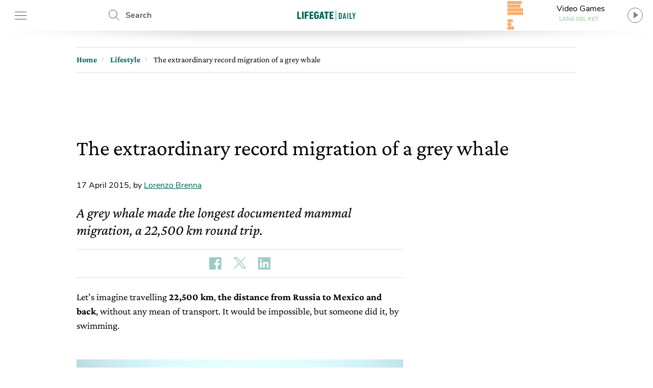

--- FILE ---
content_type: text/html; charset=utf-8
request_url: https://www.google.com/recaptcha/api2/aframe
body_size: 269
content:
<!DOCTYPE HTML><html><head><meta http-equiv="content-type" content="text/html; charset=UTF-8"></head><body><script nonce="Nh3jYwUTBU5O8lE0fBOFRA">/** Anti-fraud and anti-abuse applications only. See google.com/recaptcha */ try{var clients={'sodar':'https://pagead2.googlesyndication.com/pagead/sodar?'};window.addEventListener("message",function(a){try{if(a.source===window.parent){var b=JSON.parse(a.data);var c=clients[b['id']];if(c){var d=document.createElement('img');d.src=c+b['params']+'&rc='+(localStorage.getItem("rc::a")?sessionStorage.getItem("rc::b"):"");window.document.body.appendChild(d);sessionStorage.setItem("rc::e",parseInt(sessionStorage.getItem("rc::e")||0)+1);localStorage.setItem("rc::h",'1768864733694');}}}catch(b){}});window.parent.postMessage("_grecaptcha_ready", "*");}catch(b){}</script></body></html>

--- FILE ---
content_type: text/css
request_url: https://www.lifegate.com/app/themes/lifegate-2020/dist/css/components/partials/title-section.min.css
body_size: 7
content:
::-webkit-input-placeholder{color:#5f5e5e}::-moz-placeholder{color:#5f5e5e;opacity:1}:-ms-input-placeholder{color:#5f5e5e}:-moz-placeholder{color:#5f5e5e}.title-section{flex-direction:column;padding:0 0 5px;margin:16px 0;overflow:hidden;width:100%}.post__title,.title-section,.title-section>div{display:flex;justify-content:space-between}.title-section span{color:#000;font-family:"Nunito",Arial,sans-serif;font-size:30px;font-weight:500;line-height:40px;padding:0 10px 0 0}@media screen and (max-width:736px){.title-section span{font-size:24px}}.title-section--post__century span{color:#ef7b10}.post__title{align-items:center;margin:0 0 8px}.post__title h2,.post__title h3,.post__title>h1{text-transform:none}@media screen and (max-width:736px){.post__title>h1{max-width:none}}.post__title--central{flex-direction:column}.post__title--central .social{align-self:flex-end;margin:unset}@media screen and (max-width:736px){.post__title{flex-direction:column}}.archive--page .post__title h1,.subcategory--page .post__title h1{display:flex;align-items:center!important}@media screen and (max-width:736px){.archive--page .post__title h1,.subcategory--page .post__title h1{flex-direction:column}}.post__title__caret{width:24px;height:24px;margin:5px 10px;transform:rotate(-90deg);display:inherit}@media screen and (max-width:736px){.post__title__caret{transform:rotate(0)}}.title-original span{color:#006454!important}